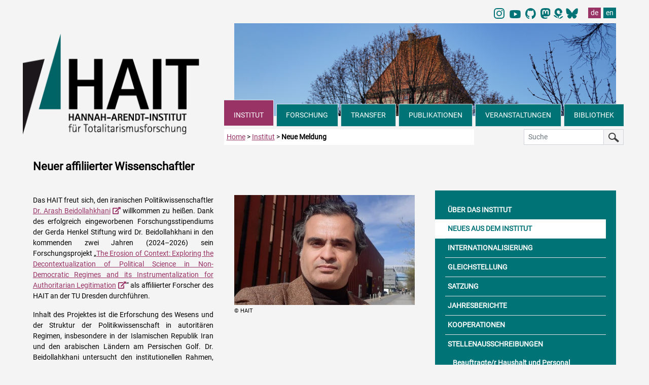

--- FILE ---
content_type: text/html
request_url: https://hait.tu-dresden.de/ext/institut/hait-neues-24290/
body_size: 29533
content:
<!doctype html>

<head>

    <meta charset="utf-8">
    <meta name="viewport" content="width=device-width, initial-scale=1, shrink-to-fit=no">
<title>Hannah-Arendt-Institut f&uuml;r Totalitarismusforschung</title>
<link rel="icon" type="image/x-icon" href="/ext/img/favicon/favicon.ico">
<link rel="icon" type="image/png" sizes="16x16" href="/ext/img/favicon/favicon-16x16.png">
<link rel="icon" type="image/png" sizes="32x32" href="/ext/img/favicon/favicon-32x32.png">
<meta name="description" content="Aktuelle Information aus dem Hannah-Arendt-Institut für Totalitarismusforschung (HAIT) in Dresden.">
<meta name="ROBOTS" content="index, follow"/>
<meta name="googlebot" content="noarchive">
<meta name="bingbot" content="noarchive">
<meta name="ZOOMCATEGORY" content="Institut">
<meta name="ZOOMIMAGE" content="/media/aktuelles/img/aktuelles_24290.jpg">

<link href="/ext/css/bootstrap.min.css" rel="stylesheet">
<link href="/ext/fonts/fontawesome/css/all.css" rel="stylesheet">
<link rel="stylesheet" href="/ext/css/hait.css">
</head>
<body>


<nav class="sr-only" aria-label="Sprunglinks">
    <p class="sr-only">
        Direkt zu den wichtigsten Bereichen der Seite navigieren.
    </p>
    <ul>
        <li>
            <a href="#inhalt" class="sr-only sr-only-focusable">
                Zum Hauptinhalt (Taste Enter oder Leertaste drücken)
            </a>
        </li>
        <li>
            <a href="#hauptnavigation" class="sr-only sr-only-focusable">
                Zur Hauptnavigation (Taste Enter oder Leertaste drücken)
            </a>
        </li>
        <li>
            <a href="#subnavigation" class="sr-only sr-only-focusable">
                Zur Unterseiten-Navigation (Taste Enter oder Leertaste drücken)
            </a>
        </li>
        <li>
            <a href="#kontaktformular" class="sr-only sr-only-focusable">
                Zum Kontaktformular (Taste Enter oder Leertaste drücken)
            </a>
        </li>
    </ul>
</nav>

<div class="container mb-5 pb-5">

<div class="float-right pr-3 pb-1 mt-1">

<nav aria-label="Umschaltung Sprache auf englisch">
<ul class="pagination mb-0">
<li class="pt-0 pb-0 pl-1 pr-1 border-0" style="width: 25px; margin-right: 4px;"><a class="pt-0 pb-0 pl-1 pr-1 border-0" href="https://www.instagram.com/hait_tudresden/">
    <img style="height: 21px;" src="/ext/img/logos/instagram_hait_logo.svg" alt="Instagram_logo">
    </a></li>

<li class="pt-0 pb-0 pl-1 pr-1 border-0" style="width: 25px; margin-right: 8px;"><a class="pt-0 pb-0 pl-1 pr-1 border-0" href="https://www.youtube.com/@Hannah_Arendt_Institut_TUD/">
    <img style="height: 26px;" src="/ext/img/logos/icons8-youtube_HAIT.svg" alt="Youtube_logo">
    </a></li>

 <li class="pt-0 pb-0 pl-1 pr-4 border-0" style="width: 10px; margin-right: 5px;">
<a class="pt-0 pb-0 pl-1 pr-5 border-0" href="https://github.com/HAIT-TUDD"><img style="height: 20.7px;" src="/ext/img/logos/github-mark-HAIT.svg" alt="Link to account of HAIT at Github"></a>
</li>
<li class="pt-0 pb-0 pl-0 pr-1 border-0" style="width: 25px;">
<a class="pt-0 pb-0 pl-0 pr-1 border-0" href="https://bildung.social/@HAIT_TUD"><img style="height: 20.7px;" src="/ext/img/logos/mastodon-HAIT.svg" alt="Link to account of HAIT at mastodon"></a>
</li>

 <li class="pt-0 pb-0 pl-0 pr-1 border-0" style="width: 10px;">
<a class="pt-0 pb-0 pl-0 pr-1 border-0" href="https://haitblog.hypotheses.org/"><img style="height: 20.7px;" src="/ext/img/logos/hypotheses_HAIT.svg" alt="Link to HAIT-Blog"></a>
</li>

 <li class="pt-0 pb-0 pl-2 pr-1 border-0" style="width: 25px; margin-right: 4px;">
 <a class="pt-0 pb-0 pl-1 pr-1 border-0" href="https://bsky.app/profile/hait-tud.bsky.social">
    <img style="height: 21px;" src="/ext/img/logos/Bluesky_Logo.svg" alt="Bluesky_logo">
    </a></li>


<li class="pt-0 pb-0 pl-4 pr-1 border-0"><a class="nav-link-lang pt-0 pb-0 pl-1 pr-1 border-0 active" href="/ext/institut/hait-neues.asp?id=24290" hreflang="de" data-toggle="tooltip" title="Seite auf Deutsch">de</a></li>
<li><a class="nav-link-lang pt-0 pb-0 pl-1 pr-1 border-0" href="/ext/institut/hait-neues.asp?id=24290&lang=en" hreflang="en" data-toggle="tooltip" title="Page in English">en</a></li>
</ul>
</nav>
</div>

<a href="/" class="d-sm-none" aria-hidden="true">
<div class="logo-mobil-container bg-white d-block d-sm-none w-100 text-center sticky-top" style="position: sticky !important; top: 0px; ">
<img id="logo-mobil-2" class="d-block d-sm-none bg-white img-fluid sticky-top" src="/ext/img/header/HAIT_Logo_mobil_first.png" alt="" aria-hidden="true">
</div>
</a>
<header>
<div class="col col-sm-4 col-md-4 d-none d-sm-block" style="float:left;">


<div class="logo d-none d-sm-block"><a href="/ext/" aria-label="Link direkt zur Startseite"><img src="/ext/img/header/Logo-Header-HAIT.png" class="img-fluid" alt="Logo HAIT Hannah-Arendt-Institut für Totalitarismusforschung" style="transition: all 0.5s;"></a></div>

</div>

<div class="header-img col col-md-8 d-none d-sm-none d-md-none d-lg-block pl-3 pr-3">
<img src="/media/homepage/img/header/header_institut_1.jpg" class="img-fluid" alt="">
</div>
<div class="header-img col col-sm-8 col-md-8 d-none d-sm-block d-lg-none pl-3 pr-0 pr-md-3">
<img src="/media/homepage/img/header/header_institut_2.jpg" class="img-fluid" alt="">
</div>

</header>

<div id="navdiv" class="col col-lg-8 mr-5 mr-lg-0" >
<nav id="hauptnavigation" class="navbar-dark navbar-expand-md pl-0" aria-label="Hauptnavigation">

<div class="nav-mobil shadow d-block d-md-none">
<button class="navbar-toggler bg-cyan text-left" type="button" data-toggle="collapse" data-target="#mainNavbar" aria-controls="mainNavbar" aria-expanded="false" aria-label="Umschaltung Hauptnavigation">
 <span class="toogler-button text-white">MENÜ</span> <span class="navbar-toggler-icon float-right"></span></button>

 <a href="/ext/suche.php" class="btn such-button-mobil text-left d-sm-none float-right pl-3 pt-0 pr-0 pb-1 border-top border-left border-bottom" aria-label="Suche">
 <span class="such-button-mobil">SUCHE <img src="/ext/img/header/lupe-b.png" class="img-fluit float-right mr-3" style="width:24px;" aria-label="Suchseite aufrufen" alt="Suchseite aufrufen"></span></a>
</div>

  <div class="navbar-collapse collapse" id="mainNavbar">
   <ul class="navbar-nav mr-auto nav-fill w-100">


<li class="nav-item d-block d-sm-block d-md-none mr-1 border-top border-right">	
<a class="nav-link-head pl-0 pr-0" href="/" id="dropdown00">STARTSEITE</a>

</li>
   

<li class="nav-item mr-1 border-top border-right nav-item-active">
<a class="nav-link-head dropdown-toggle pl-0 pr-0 active-head" href="" id="dropdown01" data-toggle="dropdown" aria-haspopup="true" aria-expanded="false" aria-controls="menuinstitut">INSTITUT</a>


<!-- INSTITUT MEGAMENU -->

<div class="dropdown-menu bg-cyan shadow pt-0 pl-3 pr-2" id="menuinstitut" aria-labelledby="dropdown01">
<div class="row bg-cyan pt-3 pb-1">
<div class="megamenu-col col-12 col-sm-6 col-md-3 pl-1">

<span class="megamenu-head-txt mb-1"><strong>INSTITUT</strong></span>
<a class="dropdown-item" href="/ext/institut/">&Uuml;ber das Institut</a>
<a class="dropdown-item active" href="/ext/institut/neues-aus-dem-institut.asp">Neues aus dem Institut</a>
<a class="dropdown-item" href="/ext/institut/internationalisierung.asp">Internationalisierung</a>
<a class="dropdown-item" href="/ext/institut/gleichstellung.asp">Gleichstellung</a>
<a class="dropdown-item" href="/ext/institut/satzung.asp">Satzung</a>
<a class="dropdown-item" href="/ext/institut/jahresberichte.asp">Jahresberichte</a>
<a class="dropdown-item" href="/ext/institut/kooperationen.asp">Kooperationen</a>
<a class="dropdown-item" href="/ext/institut/stellenausschreibungen.asp">Stellenausschreibungen</a>
<a class="dropdown-item pr-0 pr-md-4" href="/ext/institut/kontaktformular.asp">Kontakt</a>
<a class="dropdown-item pr-0 pr-md-4" href="/ext/institut/anfahrt.asp">Anfahrt</a>

</div>
<div class="megamenu-col col-12 col-sm-6 col-md-3 pl-1">
<span class="megamenu-head-txt mb-1"><strong>MITARBEITER/-INNEN</strong></span>
<a class="dropdown-item" href="/ext/institut/mitarbeiter.asp">Mitarbeiter/-innen A-Z</a>
<a class="dropdown-item" href="/ext/institut/mitarbeiter-direktion.asp">Direktion</a>
<a class="dropdown-item" href="/ext/institut/mitarbeiter-wissenschaft.asp">Wissenschaftler/-innen</a> 
<a class="dropdown-item" href="/ext/institut/mitarbeiter-gastwissenschaftler.asp">Fellows</a>
<a class="dropdown-item" href="/ext/institut/mitarbeiter-doktoranden.asp">Doktorand/-innen</a>
<a class="dropdown-item" href="/ext/institut/mitarbeiter-verwaltung-bibliothek.asp">Verwaltung / Bibliothek</a> 
<a class="dropdown-item" href="/ext/institut/mitarbeiter-hilfskraefte.asp">Hilfskr&auml;fte</a>
<a class="dropdown-item" href="/ext/institut/mitarbeiter-praktikanten.asp">Praktikanten</a>
<a class="dropdown-item" href="/ext/institut/mitarbeiter-ehemalige.asp">ehemalige Mitarbeiter/-innen</a>

</div>
<div class="megamenu-col col-12 col-sm-6 col-md-3 pl-1">
<span class="megamenu-head-txt mb-1"><strong>DOKTORANDENKOLLEG</strong></span>
<a class="dropdown-item" href="/ext/institut/doktorandenkolleg.asp">&Uuml;ber uns</a>
<a class="dropdown-item" href="/ext/institut/doktorandenforum.asp">Doktorandenforum</a>
<a class="dropdown-item" href="/ext/institut/early-career.asp">Early-Career-Beauftragte</a>


</div>
<div class="megamenu-col col-12 col-sm-6 col-md-3 pl-1">
<span class="megamenu-head-txt mb-1"><strong>GREMIEN</strong></span>
<a class="dropdown-item" href="/ext/institut/kuratorium.asp">Kuratorium</a>
<a class="dropdown-item" href="/ext/institut/beirat.asp">Beirat</a>
<a class="dropdown-item" href="/ext/institut/mitgliederversammlung.asp">Mitgliederversammlung</a> 
</div>
</div>
</div>      
</li>

<!-- FORSCHUNG MEGAMENU -->


<li class="nav-item mr-1 border">
<a class="nav-link-head dropdown-toggle pl-0 pr-0" href="" id="dropdown02" data-toggle="dropdown" aria-haspopup="true" aria-expanded="false" aria-controls="menuforschung">FORSCHUNG</a>


<div class="dropdown-menu bg-cyan shadow pt-0 pl-3 pr-2 mr-2" id="menuforschung" aria-labelledby="dropdown02">
 
<div class="row bg-cyan pt-3 pb-1">
<div class="megamenu-col col-12 col-sm-6 pl-1">
<span class="megamenu-head-txt mb-1"><strong>FORSCHUNGSFELDER</strong></span>          
<a class="dropdown-item" href="/ext/forschung/">&Uuml;bersicht</a>

<a class="dropdown-item" href="/ext/forschung/forschungsfeld-1/">Diktaturforschung</a>

<a class="dropdown-item" href="/ext/forschung/forschungsfeld-2/">Transformationsforschung</a>

<a class="dropdown-item" href="/ext/forschung/forschungsfeld-3/">Extremismusforschung</a>

<a class="dropdown-item" href="/ext/forschung/forschungsfeld-4/">Digital Humanities und Querschnittsaufgabe</a>

<a class="dropdown-item" href="/ext/forschung/abgeschlossene-projekte.asp">abgeschlossene Projekte</a>
</div>
	
</div>
</div>      
</li>	
 
<!-- TRANSFER / LEHRE MEGAMENÜ -->

<li class="nav-item mr-1 border">
<a class="nav-link-head dropdown-toggle pl-0 pr-0" href="" id="dropdown07" data-toggle="dropdown" aria-haspopup="true" aria-expanded="false" aria-controls="menutransfer">TRANSFER</a>



    <!-- DROPDOWN-MENÜ -->
        <div class="dropdown-menu bg-cyan shadow bt-0 pl-3 pr-2 mr-2" id="menutransfer" aria-labelledby="dropdown07">
          <div class="row bg-cyan pt-3 pb-1">
            <div class="megamenu-col col-12 col-sm-6 pl-1">
                <span class="megamenu-head-txt mb-1"><strong>WISSENSTRANSFER</strong></span>  
                    <a class="dropdown-item" href="/ext/transfer/">
                        Übersicht
                    </a>
                    <a class="dropdown-item" href="/ext/transfer/veranstaltungen.asp">
                        Veranstaltungen
                    </a>
                    <a class="dropdown-item" href="/ext/transfer/hait-in-den-medien.asp">
                        HAIT in den Medien
                    </a>
                     <a class="dropdown-item" href="/ext/transfer/beratung.asp">
                        Beratung
                    </a>
                    <a class="dropdown-item" href="/ext/transfer/datenangebote.asp">
                        Datenangebote
                    </a>
                    <a class="dropdown-item" href="/ext/transfer/mediathek-blog.asp">
                        Mediathek und Blog
                    </a>
                    <a class="dropdown-item" href="/ext/transfer/oeffentlichkeitsarbeit.asp">
                        Öffentlichkeitsarbeit
                    </a>

                </div>
                <div class="megamenu-col col-12 col-sm-6 pl-1">
          <span class="megamenu-head-txt mb-1"><strong>LEHRE</strong></span>
<a class="dropdown-item" href="/ext/lehre/">Aktuelles Semester</a>

<a class="dropdown-item" href="/ext/lehre/semesterarchiv.asp">Semesterarchiv</a>
<a class="dropdown-item" href="/ext/lehre/praktika.asp">Praktika</a>
</div>
            </div>
        </div>
</li>


<!-- MEGAMENU PUBLIKATIONEN -->


<li class="nav-item mr-1 border">
<a class="nav-link-head dropdown-toggle pl-0 pr-0" href="" id="dropdown04" data-toggle="dropdown" aria-haspopup="true" aria-expanded="false" aria-controls="menupublikationen">PUBLIKATIONEN</a>

<div class="dropdown-menu bg-cyan shadow bt-0 pl-3 pr-2 mr-2" id="menupublikationen" aria-labelledby="dropdown04">
<div class="row bg-cyan pt-3 pb-1">
<div class="megamenu-col col-12 col-sm-5 col-md-5 pl-1 w-50">
<span class="megamenu-head-txt mb-1"><strong>BUCHVER&Ouml;FFENTLICHUNGEN</strong></span>
<a class="dropdown-item" href="/ext/publikationen/" style="margin-top:0rem;">Übersicht</a>
<a class="dropdown-item" href="/ext/publikationen/neuerscheinungen.asp">Neuerscheinungen</a>
<a class="dropdown-item" href="/ext/publikationen/einzelwerke.asp">Einzelwerke</a>
<a class="dropdown-item" href="/ext/publikationen/reihen.asp">Reihen</a>
<a class="pl-3 dropdown-item" href="/ext/publikationen/reihe-publikationen.asp?ma=1">Schriften des Hannah Arendt Instituts</a>
<a class="pl-3 dropdown-item" href="/ext/publikationen/reihe-publikationen.asp?ma=2">Berichte und Studien</a>
<a class="pl-3 dropdown-item" href="/ext/publikationen/reihe-publikationen.asp?ma=3">Wege der Totalitarismusforschung</a>
<a class="pl-3 dropdown-item" href="/ext/publikationen/reihe-publikationen.asp?ma=4">Lebenszeugnisse – Leidenswege</a>
<a class="pl-3 dropdown-item" href="/ext/publikationen/reihe-publikationen.asp?ma=6">Vortr&auml;ge aus dem Hannah-Arendt-Institut</a>
<a class="dropdown-item" href="/ext/publikationen/team-publishing.asp">Team Publishing</a>
<a class="dropdown-item" href="/ext/publikationen/autorenhinweise.asp">Autorenhinweise</a>
</div>

<div class="megamenu-col col-12 col-sm-2 col-md-2 pl-1 w-25">
<span class="megamenu-head-txt mb-1"><strong>ZEITSCHRIFT</strong></span>
<a class="dropdown-item" href="/ext/publikationen/zeitschrift-totalitarismus-demokratie.asp">Übersicht</a>
<a class="dropdown-item" href="/ext/publikationen/zeitschrift.asp">Aktuelles Heft</a>
<a class="dropdown-item" href="/ext/publikationen/zeitschrift-vorschau.asp">Vorschau</a>
<span class="pl-1" style="font-size: 0.87rem;"><strong>Archiv</strong></span>
<a class="pl-3 dropdown-item" href="/ext/publikationen/zeitschrift-heftarchiv.asp">Hefte</a>
<a class="pl-3 dropdown-item" href="/ext/publikationen/zeitschrift-autorenarchiv.asp">Autoren</a>
<a class="dropdown-item" href="/ext/publikationen/zeitschrift-abonnement.asp">Abonnement</a>
<a class="dropdown-item" href="/ext/publikationen/team-zeitschrift.asp">Team</a>
<a class="dropdown-item" href="/ext/publikationen/zeitschrift-autorenhinweise.asp">Autorenhinweise</a>
</div>

<!--<div class="megamenu-col col-6 col-sm-2 col-md-2 pl-1">
<span class="megamenu-head-txt mb-1"><strong>NEWSLETTER</strong></span>
<a class="dropdown-item" href="/ext/publikationen/newsletter-anmeldung.asp">Anmeldung</a>
<a class="dropdown-item" href="/ext/publikationen/newsletter-archiv.asp">Archiv</a>
<a class="dropdown-item" href="/ext/publikationen/team-newsletter.asp">Team</a>
</div>-->

<!--<div class="megamenu-col col-6 col-sm-2 col-md-3 pl-1">
<span class="megamenu-head-txt mb-1"><strong>JAHRESBERICHTE</strong></span>
<a class="dropdown-item" href="/ext/publikationen/publikationen-jahresberichte.asp">Übersicht</a>
</div>-->

</div>
</div>      
</li>
      
<!-- MEGAMENU VERANSTALTUNGEN -->


	
	<li class="nav-item mr-1 border">
	<a class="nav-link-head dropdown-toggle pl-0 pr-0" href="" id="dropdown05" data-toggle="dropdown" aria-haspopup="true" aria-expanded="false" aria-controls="menuveranstaltungen">VERANSTALTUNGEN</a>
	

<div class="dropdown-menu bg-cyan shadow bt-0 pl-3 pr-2 mr-2" id="menuveranstaltungen" aria-labelledby="dropdown05">
<div class="col-12 row bg-cyan pt-3 pb-1">
<div class="pl-1 pr-1 border-left w-25">
<a class="dropdown-item" href="/ext/veranstaltungen/">Aktuelle Veranstaltungen</a>
<a class="dropdown-item" href="/ext/veranstaltungen/veranstaltungsrueckblicke.asp">Veranstaltungsr&uuml;ckblicke</a>
<a class="dropdown-item" href="/ext/veranstaltungen/veranstaltungsarchiv.asp">Veranstaltungsarchiv</a>
<a class="dropdown-item" href="/ext/veranstaltungen/interessentenverteiler.asp">Interessentenverteiler</a>
</div>


</div>
</div>      
</li>

<!-- MEGAMENU BIBLIOTHEK -->

	
	<li class="nav-item mr-1 border-left border-top">	
	<a class="nav-link-head dropdown-toggle pl-0 pr-0" href="" id="dropdown06" data-toggle="dropdown" aria-haspopup="true" aria-expanded="false" aria-controls="menubibliothek">BIBLIOTHEK</a>
	
      
<div class="dropdown-menu bg-cyan shadow bt-0 pl-3 pr-2 mr-2" id="menubibliothek" aria-labelledby="dropdown06">
<div class="row bg-cyan pt-3 pb-1">
<div class="megamenu-col col-6 col-sm-4 col-md-4 pl-1 w-25">
<a class="dropdown-item" href="/ext/bibliothek/">&Uuml;bersicht</a>
<a class="dropdown-item" href="/ext/bibliothek/kontakt.asp">Kontakt</a>
<a class="dropdown-item" href="/ext/bibliothek/lageplan.asp">Lageplan</a>
<a class="dropdown-item" href="/ext/bibliothek/team.asp">Team</a>
</div>

<div class="megamenu-col col-6 col-sm-4 col-md-4 pl-1 w-25">
<a class="dropdown-item" href="/ext/bibliothek/mediensuche.asp">Mediensuche</a>
<a class="dropdown-item" href="/ext/bibliothek/neuerwerbungen.asp">Neuerwerbungen</a>
<a class="dropdown-item" href="/ext/bibliothek/zeitschriften.asp">Zeitschriften</a>
<a class="dropdown-item" href="/ext/bibliothek/sammlungen.asp">Sammlungen</a>
</div>

<div class="megamenu-col col-12 col-sm-4 col-md-4 pl-1 w-25">
<a class="dropdown-item" href="/ext/bibliothek/links.asp">Links</a>
</div>

</div>
</div>      
</li>
      </ul>
  </div>
</nav>

</div>

 <div class="col-12 pr-0 pr-md-1 mt-2" style="z-index:10;">

<div class="float-left col-5 col-sm-7 col-md-5 col-lg-5 pl-1 mt-1 pt-1 mb-sm-3 mb-md-0 pb-1 bg-white d-none d-sm-block">
<a href="/ext/" aria-label="zur Startseite">Home</a> > <a href="/ext/institut/"><span class="text-capitalize">institut</span></a> > <strong>Neue Meldung</strong>
</div>

<form class="form-inline float-right d-none d-sm-block mt-1 col-sm-4 col-md-3 col-lg-2" action="/ext/suche.php" method="get" role="search" id="headsearch">
<div class="input-group">
<label for="zoom_searchbox" class="sr-only">Suche in den HAIT Webseiten</label>
<input class="form-control form-control-sm searchinput" type="search" id="zoom_searchbox" name="zoom_query" placeholder="Suche" autocomplete="off">
 <span class="input-group-addon"><button class="btn btn-suche btn-sm" type="submit"><img src="/ext/img/header/lupe-b.png" class="img-fluid" alt="Suche starten"></button></span>
  </div>
</form>
</div>

<div class="mb-md-4" style="clear:left"></div>
<main id="inhalt" class="row w-100">
<div class="col-12 col-sm-12 col-md-8 col-lg-8 pl-3 pr-3">
<div class="row">
<div class="col-12 col-sm-12 col-md-8 col-lg-10">
<h1 class="h1-middle mt-0 pt-0"><strong>Neuer affiliierter Wissenschaftler</strong></h1>
</div>
</div>


<div class="row w-100 mt-3">
<div class="col-md-6 pr-md-3">

<div class="text-col">
<p>Das HAIT freut sich, den iranischen Politikwissenschaftler <a href="http://www.hait.tu-dresden.de/ext/institut/mitarbeiterprofil-9361/" target="_blank">Dr. Arash Beidollahkhani</a> willkommen zu hei&szlig;en. Dank des erfolgreich eingeworbenen Forschungsstipendiums der Gerda Henkel Stiftung wird Dr. Beidollahkhani in den kommenden zwei Jahren (2024&ndash;2026) sein Forschungsprojekt &bdquo;<a href="http://www.hait.tu-dresden.de/ext/forschung/forschungsprojekt-8205/" target="_blank">The Erosion of Context: Exploring the Decontextualization of Political Science in Non-Democratic Regimes and its Instrumentalization for Authoritarian Legitimation</a>&ldquo; als affiliierter Forscher des HAIT an der TU Dresden durchf&uuml;hren. </p><p>Inhalt des Projektes ist die Erforschung des Wesens und der Struktur der Politikwissenschaft in autorit&auml;ren Regimen, insbesondere in der Islamischen Republik Iran und den arabischen L&auml;ndern am Persischen Golf. Dr. Beidollahkhani untersucht den institutionellen Rahmen, die Lehrpl&auml;ne und die Forschungspriorit&auml;ten der politikwissenschaftlichen Fakult&auml;ten in diesen Regimen. Unter Verwendung von Prim&auml;r- und Sekund&auml;rquellen, einschlie&szlig;lich wissenschaftlicher Literatur, Forschungsinhaltsanalysen, offizieller Dokumente und Interviews, zielt die Studie darauf ab, ein umfassendes Verst&auml;ndnis f&uuml;r die Funktionsweise und die Grenzen der Politikwissenschaft in diesen Kontexten zu vermitteln. Die Ergebnisse werden die interdisziplin&auml;re Wissenschaft bereichern und unser Verst&auml;ndnis f&uuml;r die Rolle der akademischen Disziplinen in autorit&auml;ren Regimen vertiefen.  Mit der Affiliation st&auml;rkt das HAIT sein Profil in der "<a href="http://www.hait.tu-dresden.de/ext/forschung/forschungsfeld-3/" target="_blank">Vergleichende Extremismus- und Autokratieforschung</a>".<br></p><br>
</div>

</div>




<div class="col-12 col-md-6 pl-md-3">


<img class="img-fluid" src="/media/aktuelles/img/aktuelles_24290.jpg" alt="                                                                                                    ">
<p><small>&copy; HAIT                                                                                                </small></p>

</div>




</div>


</div> 


<div class="col-12 col-md-4 bg-grey2 pt-md-4 mt-md-4 pl-md-3 pr-md-3 mb-3 pb-3 order-last">
<nav id="subnavigation" class="bg-cyan pt-3 pb-3" aria-label="Unternavigation Institut">
<ul class="nav flex-column">
        
<li class="sidebar-right mr-3">
<a href="/ext/institut/" class="nav-link nav-link-sidebar ml-3 pl-1 pr-3 border-bottom">&Uuml;BER DAS INSTITUT</a>
</li>
             
<li class="sidebar-right mr-3 active">
<a href="/ext/institut/neues-aus-dem-institut.asp" class="nav-link nav-link-sidebar ml-3 pl-1 pr-3 border-bottom">NEUES AUS DEM INSTITUT</a>
</li> 

<li class="sidebar-right mr-3">
<a href="/ext/institut/internationalisierung.asp" class="nav-link nav-link-sidebar ml-3 pl-1 pr-3 border-bottom">INTERNATIONALISIERUNG</a>
</li>
  
	
<li class="sidebar-right mr-3">
<a href="/ext/institut/gleichstellung.asp" class="nav-link nav-link-sidebar ml-3 pl-1 pr-3 border-bottom">GLEICHSTELLUNG</a>
</li>
	
<li class="sidebar-right mr-3">
<a href="/ext/institut/satzung.asp" class="nav-link nav-link-sidebar ml-3 pl-1 pr-3 border-bottom">SATZUNG</a>
</li>	        
  	
<li class="sidebar-right mr-3">
<a href="/ext/institut/jahresberichte.asp" class="nav-link nav-link-sidebar ml-3 pl-1 pr-3 border-bottom">JAHRESBERICHTE</a>
</li>
	
<li class="sidebar-right mr-3">
<a href="/ext/institut/kooperationen.asp" class="nav-link nav-link-sidebar ml-3 pl-1 pr-3 border-bottom">KOOPERATIONEN</a>
</li>

<li class="sidebar-right mr-3" >
<a href="/ext/institut/stellenausschreibungen.asp" class="nav-link nav-link-sidebar ml-3 pl-1 pr-3">STELLENAUSSCHREIBUNGEN</a>
</li>



<li class="sidebar-right mr-3 pl-2 mb-1">
<a href="/ext/institut/stellenausschreibungen.asp" class="nav-link nav-link-sidebar ml-3 pl-1 pr-3">
Beauftragte/r Haushalt und Personal (m/w/d)                                                         
</a>
</li> 

<li class="sidebar-right mr-3 pl-2 mb-1">
<a href="/ext/institut/stellenausschreibungen.asp?id=5070" class="nav-link nav-link-sidebar ml-3 pl-1 pr-3">
Wissenschaftliche Hilfskraft Bachelor (m/w/d)                                                       
</a>
</li> 


   <li class="sidebar-right mr-3">
               <a href="/ext/institut/kontaktformular.asp" class="nav-link nav-link-sidebar ml-3 pl-1 border-top border-bottom">KONTAKT</a>
             </li>
             
		
	     <li class="sidebar-right mr-3">
                <a href="/ext/institut/anfahrt.asp" class="nav-link nav-link-sidebar ml-3 pl-1 pr-3">ANFAHRT</a>
             </li>
</ul>
</nav>
</div>

</main>



</div>
<footer class="bg-cyan mt-5 pt-4">

<div class="container pb-5">

<div class="row bg-cyan pt-2 mt-2 pt-sm-4 mt-sm-4 pb-4">
<div class="w-100 pl-0 pl-sm-3 mb-3">

<img src="/ext/img/footer/hait_logo_long.png" class="img-fluid d-none d-sm-block" alt="">
<img src="/ext/img/footer/hait_logo_mobil.png" class="img-fluid d-block d-sm-none" alt="">

</div>
</div>


<div class="row footercontent pb-5">

        <div class="footer-border0 col-12 col-sm-6 col-md-6 col-lg-4 pl-4 pl-sm-3 pr-5 pr-sm-3">
	 <p class="pb-4">
          <strong>Besucheradresse:</strong><br>
          Technische Universit&auml;t Dresden<br>
	  Tillich-Bau<br>
	  Helmholtzstra&szlig;e 6<br>
	 01069 Dresden
		</p>
          <p class="">
         <strong>Institut:</strong><br>
         1. Etage
          </p>
          <p>
         <strong>Bibliothek:</strong><br>
         Erdgeschoss
          </p>

        </div>

        <div class="col-12 col-sm-6 col-md-6 mt-5 mt-sm-0 col-lg-4 pl-md-3 pl-0 pr-3">
      <div class="footer-border1 pl-3">
      <p class="pb-2">
          <strong>Postanschrift:</strong><br>
          01062 Dresden
		</p>
          <p class="mt-4 pb-2">
         <strong>Telefon:</strong><br>
         +49 (0)351 463 32802
          </p>
       	 <p>
         <strong>E-Mail:</strong> <br>
         hait@tu-dresden.de
          </p>
        </div>
</div>

<div class="col-md-4 col-lg-4 col-xl-4 mt-5 mt-sm-0 ml-0 pl-lg-3 pr-0">
	<div class="footer-border2 pl-3">

          <p>

	<strong>Sitemap:</strong>
	</p>
     	<p class="mt-3">

    	<span aria-hidden="true">> </span><a class="footerlink" href="/ext/institut/kontaktformular.asp">Kontakt</a><br>
	<span aria-hidden="true">> </span><a class="footerlink" href="/ext/info/impressum.asp">Impressum</a><br>
   	<span aria-hidden="true">> </span><a class="footerlink" href="/ext/info/datenschutzerklaerung.asp">Datenschutzerkl&auml;rung</a><br>
	</p>
          <p>
     > <a class="footerlink" href="/ext/">Startseite</a><br>
     > <a class="footerlink" href="/ext/suche.php">erweiterte Suche</a>
	 </p>
 <p>
	<strong>
	<span aria-hidden="true">> </span><a class="footerlink" href="https://twitter.com/HAIT_TUD" target ="_new"> X (Twitter)</a><br>
  <span aria-hidden="true">> </span><a class="footerlink" href="https://bildung.social/@HAIT_TUD" target ="_new"> Mastodon</a><br>
  <span aria-hidden="true">> </span><a class="footerlink" href="https://haitblog.hypotheses.org" target ="_new"> HAIT-Blog</a><br>
  <span aria-hidden="true">> </span><a class="footerlink" href="https://www.youtube.com/@Hannah_Arendt_Institut_TUD/" target ="_new"> Youtube</a><br>
  <span aria-hidden="true">> </span><a class="footerlink" href="https://github.com/HAIT-TUDD" target ="_new"> Github</a><br>
  <span aria-hidden="true">> </span><a class="footerlink" href="https://bsky.app/profile/hait-tud.bsky.social" target ="_new"> Bluesky</a><br>	
	</strong>

	<meta name="twitter:card" content="summary">

<meta name="twitter:creator" content="@HAIT_TUD">

<meta name="twitter:site" content="@HAIT_TUD">

<meta name="twitter:title" content="Hannah-Arendt-Institut für
Totalitarismusforschung">

<meta name="twitter:description" content="Hannah-Arendt-Institut für
Totalitarismusforschung. Interdisziplinäres Forschungsinstitut zur
vergleichenden Diktatur-, Transformations- u. Extremismusforschung.">

<meta name="twitter:image"
content="https://hait.tu-dresden.de/ext/img/header/Logo-Header-HAIT.png
<https://hait.tu-dresden.de/ext/img/header/Logo-Header-HAIT.png>" />

	 </p>
	</div>
</div>


</div>

</div>
</footer>
<a id="backtop" href="#inhalt" aria-label="Zurück zum Anfang" aria-hidden="true"><i class="fas fa-arrow-alt-circle-up" aria-hidden="true"></i></a>

<script src="https://code.jquery.com/jquery-3.1.1.min.js"></script>
<script src="https://cdn.rawgit.com/JacobLett/IfBreakpoint/e9fcd4fd/if-b4-breakpoint.min.js"></script>
<script src="/ext/js/popper.min.js"></script>
<script src="https://stackpath.bootstrapcdn.com/bootstrap/4.1.3/js/bootstrap.min.js"></script>
<script src="/ext/js/hait.js"></script>
<script src="/ext/js/zoom_autocomplete.js"></script>
</body>
</html>


--- FILE ---
content_type: text/css
request_url: https://hait.tu-dresden.de/ext/css/hait.css
body_size: 20453
content:

@font-face {
  font-family: 'Roboto';
  font-style: normal;
  font-weight: 400;
  src: url('../fonts/roboto/roboto-v30-latin-regular.eot'); /* IE9 Compat Modes */
  src: local(''),
       url('../fonts/roboto/roboto-v30-latin-regular.eot?#iefix') format('embedded-opentype'), /* IE6-IE8 */
       url('../fonts/roboto/roboto-v30-latin-regular.woff2') format('woff2'), /* Super Modern Browsers */
       url('../fonts/roboto/roboto-v30-latin-regular.woff') format('woff'), /* Modern Browsers */
       url('../fonts/roboto/roboto-v30-latin-regular.ttf') format('truetype'), /* Safari, Android, iOS */
       url('../fonts/roboto/roboto-v30-latin-regular.svg#Roboto') format('svg'); /* Legacy iOS */
}

body {
/* max-width:1326px; */
font-family: 'Roboto', sans-serif;
font-size:0.875rem;
-webkit-font-smoothing: antialiased;
color: #000;
background-color: #f4f4f4;
margin: 0 auto !important;
margin-top:0px;
float: none !important;
}

main { background-color: #f4f4f4; }


/* HEADER */

.header-img { float:left; max-height:376px; }

/* DIV */

/* Vorschau Cover-Graphik Publikationen */
.card-image-hochkant {padding-left:2.2rem; height: 223px; max-height: 223px;}

/* TEXT */

h1 { font-size:2.0rem; color: #000; margin-bottom: 1.5rem; }
.h1-small { font-size:1.0rem;}
.h1-middle { font-size:1.35rem;}
.h1-middle-2 { font-size:1.4rem;}
.h1-card { font-size:1.2rem; }
h2 { font-size:1.4rem; color: #000;  margin-bottom: 1.4rem;}
.h2-small { font-size:1.2rem; padding-bottom: 0.5rem; -moz-hyphens: auto; -o-hyphens: auto; -webkit-hyphens: auto; -ms-hyphens: auto; hyphens: auto; }
.h2-small-2 { font-size:1.1rem; padding-bottom: 0.5rem; -moz-hyphens: auto; -o-hyphens: auto; -webkit-hyphens: auto; -ms-hyphens: auto; hyphens: auto; }
.h2-middle { font-size:1.3rem;}
.h2-card { font-size:1.3rem; -moz-hyphens: auto; -o-hyphens: auto; -webkit-hyphens: auto; -ms-hyphens: auto; hyphens: auto;  }
.h2-content { font-size:1.4rem; color: #000; margin-bottom: 1.7rem; }
h3 { font-size:1.2rem; color: #fff; }
.h3-middle { font-size:1.35rem; color: #fff; }
h4 { font-size:1.0rem; color: #fff; }
.display-6 { font-size:1.4rem; }

.text-col { column-count:2; column-gap:40px; column-width:300px; column-rule-style:none; text-align:justify; }
.text-col-small { column-count: 2; column-gap:20px; column-width: 150px; column-rule-style:none; text-align:justify }
.text-col-small2 { column-count: 2; column-gap:40px; column-width: 300px; column-rule-style:none; text-align:justify }
.text-col-small3 { column-count: 2; column-gap:40px; column-width: 350px; column-rule-style:none; text-align:justify }
.text-col-small-namen { column-count: 2; column-gap:20px; column-width: 150px; column-rule-style:none; }
.text-col-left { column-count: 2; column-gap:40px; column-width: 300px; column-rule-style:none; text-align:left }

.text-col p { text-align: justify; hyphens:auto; -moz-hyphens: auto; -o-hyphens: auto; -webkit-hyphens: auto; -ms-hyphens: auto; orphans:3; widows: 3;  transition: all 0.5s;}
.text-auto {-moz-hyphens: auto; -o-hyphens: auto; -webkit-hyphens: auto; -ms-hyphens: auto; hyphens: auto;}
.nobr { white-space: nowrap; }
.nobr-pre { white-space: pre-wrap; }
.word-break-no { -ms-hyphens: none; -webkit-hyphens: none; hyphens: none; }
ul { list-style-type:disc; text-align:left; -webkit-padding-start: 20px; margin-left:0px; padding-left: 1em;}
.mr-15 {padding-right: 2.0rem !important;}

/* LINKS */

a, a:hover { color: #993366; text-decoration: underline; }
.cardlink, .cardlink:hover { color: #993366; text-decoration: none; }
.cardlink-black, .cardlink-black:hover { color: #000; text-decoration: none; }

.themenlink { font-size: 1.1rem; color: #fff; text-decoration: none; }
.themenlink:hover { color: #000 !important; background-color: #fff; text-decoration: none; }
.zeitschriftarchiv { font-size: 2.1rem; color: #000; text-decoration: none; border:1px white solid; }
.zeitschriftarchiv:hover { color: #000 !important; background-color: #fff; text-decoration: none; border:1px black solid; }

a.footerlink, a.footerlink:visited { color: #fff; font-weight: bold; text-decoration: underline; }
a.dropdown-item { font-size: 0.87rem; color: #fff; text-decoration: none; padding-left: 0.2rem; padding-right: 0.3rem;}
.auswahlactive { background-color: #993366; border: none; }
a.active { color:white; background-color: #993366; border:none; }
a.kala {color: #e00; font-weight: bold; text-decoration: none; }

a.text-decoration-none { color:#000; text-decoration: none; }
a.text-decoration-none-2 { text-decoration: none; }

/* LINKS THEMEN PUBLIKATIONEN */

.sch1 {font-size: 0.9rem;}
.sch2 {font-size: 1.2rem;}
.sch3 {font-size: 1.6rem;}



a[target="_blank"]:after { 
  text-decoration: none !important;
  padding-left: 4px;
  font-family: "Font Awesome 5 Free";
text-rendering: auto;
 font-weight: 900;  
  content: "\f35d";
  font-style: normal;
  display: inline-block;
  text-decoration: inherit;
  -webkit-font-smoothing: antialiased;
  -moz-osx-font-smoothing: grayscale;
  transform: translate(0, 0);
 }

a[href $=".pdf"]:after { content: " (PDF) "; display: inline-block; text-decoration: none; padding-left: 5px; padding-right: 5px; }

a[href ^="mailto:"]:before {
	/* color:black; */ 
	text-decoration: none;
	font-family: "Font Awesome 5 Free";
        text-rendering: auto;
	font-weight: 400;
	font-size: 120%;  
	content: "\f0e0";
	font-style: normal;
	padding-left: 1px;
	padding-right: 5px;
	 display: inline-block;
	-webkit-font-smoothing: antialiased;
-moz-osx-font-smoothing: grayscale;
    transform: translate(0, 0);
}

a.after-none:after {
   content: none;
}

/* BACKGROUND */

.bg-cyan { background-color: #007377; color: #fff; }
.bg-white { color: #000; }
.bg-grey { background-color: #CBCCCB; color:black; }
.bg-grey2 { background-color: #f4f4f4; }

/* BORDER */

.border-cyan { border: 1px #007377 solid !important; }
.border-top-cyan { border-top: 2px #007377 solid !important; }
.border-bottom-cyan { border-top: 2px #007377 solid !important; }
.border-bottom-cyan-xs { border-top: 1px #007377 solid !important; }
.border-big-cyan { border: 2px #007377 solid !important; }
.border-right-cyan { border-right: 1px #007377 solid !important; }

/* NAV */

.navbar-dark { z-index:1000; background-color: #f4f4f4; margin-top:-1.8rem; transition: all 0.5s;}
#navdiv { float:left; margin-top:-1.5rem;}
.nav-link-head { background-color: #007377; color: #fff; display: block; padding: 0.7rem 1.0rem;}
.nav-link-head:hover, .nav-link:focus {background:white; color:black; text-decoration: none;}
.nav-item-active { margin-top: -0.48rem; padding-bottom: 0rem; transition: all 0.5s; }
.active-head { background-color: #993366; padding-top:1.2rem; padding-bottom: 0.6rem; transition: all 0.5s; }
a.nav-link { text-decoration: none; font-weight: bold; }
a.nav-link-head, a.nav-link-lang {text-decoration: none;}

.nav-item-head { color:white;}
.nav-item-head:hover, .nav-item-link:focus {background:white; color:black;}

.nav-link-lang { background-color: #007377; color: #fff; display: block;}
.nav-link-lang:hover, .nav-link-lang:focus {background:#7c2952; color:#ffffff;}


.nav-link { color:white;}
.nav-link-black { color:black; padding: 0.5rem 0.3rem;}
a.nav-link-black { font-weight: normal;}
a.nav-link-sidebar:hover, .nav-link-sidebar:focus {background:white; color:#007377;}

.nav-pills .nav-link.active, .nav-pills .show > .nav-link { color: white; background-color: #007377;}
.nav-link:hover, .nav-link:hover a, .nav-link:focus { background-color: #007377; !important; color:white; }

.megamenu-col { border-left: 1px solid #dee2e6;}
.megamenu-head-txt { font-size: 0.95rem; padding-left:2px;}



.toogler-button { padding-left: 0.35rem !important; font-size: 1.5rem !important;}
.navbar-toggler { padding-top: 0.6rem;  width:48%; height:44px; font-size: 1.5rem; line-height: 1;}
.navbar-toggler-icon { height:70%; margin-bottom: 0.3rem; background-image: url("data:image/svg+xml;charset=utf8,%3Csvg viewBox='0 0 30 30' xmlns='http://www.w3.org/2000/svg'%3E%3Cpath stroke='rgba(255, 255, 255, 1.0)' stroke-width='3' stroke-linecap='square' stroke-miterlimit='10' d='M4 7h22M4 15h22M4 23h22'/%3E%3C/svg%3E") !important;}
button.btn.such-button-mobil { width:48%; height:43px; margin-bottom: 3px; padding-top: 0.6rem !important; background-color: #f4f4f4; font-size: 1.5rem; line-height: 1;}
.nav-mobil { padding-top:2px; padding-bottom:2px;}


/*DROPDOWN MENU */

.dropdown-item.active, .dropdown-item:active { background-color: #fff; color: #000; }
.dropdown-toggle:after { display: none; }

.dropdown-toggle-arrow:after { display: inline-block; width: 0; height: 0; margin-left: 0.255em; vertical-align: 0.255em; content: ""; border-top: 0.3em solid;
border-right: 0.3em solid transparent; border-bottom: 0; border-left: 0.3em solid transparent; }
.dropdown-menu.show { border-top: none; }

/* .dropdown-menu { border: none; margin-top:0px; { */

.dropdown-menu { transform: translate3d(-1px, 44px, 0px)!important; width:99.65%; z-index:10000 !important; }

/* SIDENAV */

li.sidebar-right.active {background:white; color:#007377; margin-top:-1px; }
a.li.sidebar-right.active {color:#007377; }
li.sidebar-right.active > a {color:#007377; }

/* CARDS */

.card-hait {height:367px; overflow: hidden;}
.card-image-hait {} 
.card-body-hait {} 


/* FOOTER %>

.footercontent { padding-left: .0rem; }

/* BUTTON */

.btn-suche { background-color: #f4f4f4; border-top: 1px solid #ced4da; border-right: 1px solid #ced4da; border-bottom: 1px solid #ced4da;  }
.btn-suche:hover {background-color:#d5d5d5; }
.btn-search { padding: 0.30rem 0.5rem; }
.btn-nav-xl { text-decoration: none; color: #495057; background-color: #ffffff; border: 1px solid #ced4da; height: calc(1.8125rem + 2px); padding: 0.25rem 0.5rem; font-size: 0.875rem; line-height: 1.5; }
.btn-nav-xl:hover, .btn-nav-xl:active { color: #000!important; background-color: #d5d5d5;}

/* PAGING */

.page-link, .page-link:hover {color:black; font-size: 1.1rem; text-decoration: none; border: 1px solid #fff; }
.page-link:hover { border: 1px solid #000; }
.page-item.disabled>a.page-link { background-color: #993366; color:white; }
.page-item.active .page-link { background-color: #993366; border:none;}

.logo { padding-top:15.2%; }
.footer-border1 {border-left: 1px white solid;}


/* FORM */

legend { font-size: 1.1rem; }

input[aria-invalid="true"], textarea[aria-invalid="true"] {
  border: 1px solid #f00;
  box-shadow: 0 0 4px 0 #f00;
}

.custom-select-sm { btn-nav-xl; height: calc(1.8125rem + 2px); padding: 0.25rem 0.5rem; font-size: 0.875rem; line-height: 1.5; }

/* Der Freiheitskampf 
deskr1 ul li { list-style: none; width: 22em; border-bottom: 1em solid #ffffff;  }
deskr1 ul li a, deskr2 ul li a { font-size: 0.97em; text-decoration: none; display: block; border-radius: 20px 3px; color: #000; background-color: #7fb9bb; padding: 8px 12px; }
deskr1 ul li a:hover, deskr2 ul li a:hover {  text-decoration: none;  color: #fff; background-color: #007377;; } */

div.deskr1 ul li { list-style: none; width: 22em; border-bottom: 1em solid #ffffff;  }
div.deskr1 ul li a, div.deskr2 ul li a { font-size: 0.97em; text-decoration: none; display: block; border-radius: 20px 3px; color: #000; background-color: #7fb9bb; padding: 8px 12px; }
div.deskr1 ul li a:hover, div.deskr2 ul li a:hover {  text-decoration: none;  color: #fff; background-color: #007377;; }

/*  deskr2 ul { padding: 0px; margin: 0px; margin-left: 5em; } */
div.deskr2 ul { padding: 0px; margin: 0px; margin-left: 5em; }
div.deskr2 ul li { list-style: none; width: 45em; border-bottom: 1em solid #ffffff; }

.en2fhk { clear: both; margin: 0px 20px 5px 0px; height:25px; }	

/* BADGE */

.badge {font-size: 100%;}

/* SUCHE */

.searchheading { font-size: 130%; font-weight: bold; }
.summary { font-size: 100%; margin-bottom: 1.0rem; }
.suggestion { font-size: 100%; }
.results { height:220px; padding-bottom:0.8rem; font-size: 100%; border-bottom: 1px #007377 solid; overflow: hidden;}
.infoline {  }
.category { color: #999999; }
.sorting { text-align: right; }
.result_title { font-size: 100%; }		
.description { font-size: 100%; color: #007377; }
.context { font-size: 100%; }
.infoline { font-size: 80%; font-style: normal; color: #808080;}
.zoom_searchform { font-size: 100%; }
.zoom_results_per_page { font-size: 80%; margin-left: 10px; }
.zoom_match { font-size: 80%; margin-left: 10px;}				
.zoom_categories { font-size: 80%; }
.zoom_categories ul { display: inline; margin: 0px; padding: 0px;}
.zoom_categories li { display: inline; margin-left: 15px; list-style-type: none; }
.cat_summary { border-top: 1px #007377 solid; border-bottom: 1px #007377 solid;}
.cat_summary ul { margin: 0px; padding: 0px; display: inline; }
.cat_summary li { display: inline; margin-left: 15px; list-style-type: none; }		
input.zoom_button {  }
input.zoom_searchbox {  }		
.result_image { float: left; display: block; }
.result_image img { margin: 10px; margin-top:3px; margin-left:0px; width: 90px; border: 1px #f5f5f5 solid; }
.result_block { margin-top: 15px; margin-bottom: 15px; clear: left; }
.result_altblock { margin-top: 15px; margin-bottom: 15px; clear: left; }
.result_pages { font-size: 100%; }
.result_pagescount { font-size: 100%; }
.searchtime { font-size: 80%; }
.recommended { background: #DFFFBF; border-top: 1px dotted #808080; border-bottom: 1px dotted #808080; margin-top: 15px; margin-bottom: 15px;}
.recommended_heading { float: right; font-weight: bold; }
.recommend_block { margin-top: 15px; margin-bottom: 15px; clear: left; }		
.recommend_title { font-size: 100%; }
.recommend_description { font-size: 100%; color: #008000; }
.recommend_infoline { font-size: 80%; font-style: normal; color: #808080;}
.recommend_image { float: left; display: block; }
.recommend_image img { margin: 2px 10px 10px 0; width: 80px; border: 0px; }
span.highlight { color:#007377; font-weight: bold; background-color: #F0E68C; }

/* AUTOCOMPLETE */

.zoom_ac_dropdown
{
position: absolute;
top: 56%;
width: 85%;
left: 0px;
z-index: 1000;
float: left;
min-width: 85%;
padding: 0px 0px;
// display:none;
// visibility: hidden;
margin: 2px 0px 0px;
font-size:0.85rem;
color: rgb(55, 58, 60);
text-align: left;
list-style: none;
background-color: rgb(255, 255, 255);
background-clip: padding-box;
border-top: 1px solid rgba(0, 0, 0, 0.14902);
border-right: 1px solid rgba(0, 0, 0, 0.14902);
border-bottom: 1px solid rgba(0, 0, 0, 0.14902);
}

.zoom_ac_item { padding: 1px; padding-left: 5px; color: black; width: 100%; }
.zoom_ac_item:hover { background-color: #dcdcdc; width:100%; }
.zoom_ac_item a { width: 100%; text-decoration: none; }
.zoom_ac_item a:hover { text-decoration: none; }

.zoom_ac_item_hl
{
    padding: 1px;
    padding-left: 5px;
    color: #FFFFFF;
    background-color: #00DDDD;    
    text-decoration: none;
}
.zoom_ac_item_hl a:hover { background-color: #00DDDD; width:100%; text-decoration: none; }


/* OTHER */

#logo-mobil-1 { }
#logo-mobil-2 { background-color: #fff !important; width:85%; margin-left:1.3rem; display:none; -webkit-transition: all .6s ease-in-out; transition: width 2s;  z-index:-1000;}
.logo-mobil-container { position: sticky !important; top: 0px; background-color: #fff !important; text-align: center; padding-top: 0.0rem; padding-bottom: 1.3rem;  padding-left: 0.0rem; display:none; -webkit-transition: all .6s ease-in-out; transition: width 2s;  z-index:-1000;}



#backtop { font-size: 50px; color: #000; background: none; bottom: 20px; right: 10px; position: fixed; width: 55px; height: 60px;
z-index: 100; display: none; text-decoration: none; }

@media (max-width: 359px) {
h1 { font-size:1.2rem; }
.navbar-dark { margin-top: .0rem; margin-bottom: 1.2rem; }
.megamenu-col { border-left:none !important; }
.dropdown-menu {width:100% !important;}
.card-hait {height:360px; overflow: hidden;}
.nav-mobil { background-color: #fff;}
.results { height:290px !important;}
footer { width: 100%; } /* 95.9% */
}


@media (min-width: 360px) AND (max-width: 539px) {
.container { max-width: 100%; }
h1 { font-size:1.2rem;  }
div#breadcrumb { width: 100%; margin-left: 0.75rem; margin-top: 1.0rem; }
.footercontent { padding-left: 1.8rem; !important; }
.footer-border0 { font-size:1.5rem; padding-left: 3.05rem !important; border-left: 1px white solid;}
.footer-border1 { font-size:1.5rem; padding-left: 3.05rem !important; }
.footer-border2 { font-size:1.5rem; padding-left: 3.05rem !important; border-left: 1px white solid;}
footer { width: 100%; } /* 95.9% */
.navbar-dark { margin-top: .0rem; }
.nav-link-head {padding: 0.9 0.9 !important; }
a.nav-link-head {padding-left: 1.2rem !important;}
.nav-item  { text-align:left !important; border-left: none !important; border-right: none !important; margin-right: .0rem !important; } 
.megamenu-col { border-left:none !important; }
.dropdown-menu { position: relative !important; top: -45px !important; padding-top:0px !important; width:100% !important;}
.card-hait {height:425px; overflow: hidden;}
.nav-mobil { background-color: #fff;}
.results { height:180px !important;}
}


/* SM */


@media (min-width: 540px) AND (max-width:767px) {

.dropdown-menu { position: relative !important; top: -45px !important; padding-top:0px !important;}

.container { max-width: 93%; }
.navbar-dark { margin-top: 2.9rem; background-color: #fff;}
.nav-mobil { background-color: #f4f4f4 !important; box-shadow: none !important;}
.logo { padding-top:22.0%; } /*8.0 */
.h1-small { font-size:1.0rem;  }
 div#breadcrumb { width: 60%; }
.nav-link-head {padding: 0.9 0.9 !important; }
a.nav-link-head {padding-left: 1.2rem !important;}
.nav-item  { text-align:left !important; border-left: none !important; border-right: none !important; margin-right: .0rem !important; } 
.dropdown-menu { position: relative; width:100% !important;}
.card-hait {height:405px; overflow: hidden;}
.searchinput {height: 44px;}
.btn-suche {height: 44px;}
#search {margin-top: -45px !important;}
}

@media (min-width: 768px) AND (max-width:935px) {
.nav-mobil { background-color: transparent !important; box-shadow: none !important;}
#search {margin-top: -45px !important;}
.searchinput {height: 44px;}
.btn-suche {height: 44px !important;}
}

@media (min-width: 768px) { 
.container { max-width: 93%; }
.navbar-dark { margin-top: 3.8rem;}
.logo { padding-top: 20.0%; } /* 12.9 */
.h1-small { font-size:1.0rem;  }
div#breadcrumb { width: 60%; }
a.nav-link-head {padding-left: 1.2rem !important;}
.nav-item  { text-align:left !important; } 
.dropdown-menu { position: relative !important; transform: translate3d(-1px, 0px, 0px)!important; width:100% !important; z-index:10000 !important;}
.card-hait {height:380px; overflow: hidden;}
.btn-suche {height: 31px;}
}



/* MD - @media (min-width: 936px) { */

@media (min-width: 936px) { 
body { background-color: #f4f4f4; color: #000;}
/* .navbar-dark { margin-top:0.2rem; } */
.navbar-dark { text-align:center !important;  transition: all 0.5s; margin-right: 0.9rem; } /* margin-top: 7.4%;  */
.logo { padding-top:14.0%; } 
/* .logo { padding-top:13.2%; } */
div#breadcrumb { width: 60%; }
.footer-border2  {border-left: 1px white solid;}
.navbar { position: initial !important; }
a.nav-link-head {padding-left: 0.0rem !important;}
.nav-item  { text-align:center !important; } 
.dropdown-menu { position: absolute !important; top: 65px !important; transform: translate3d(-1px, 44px, 0px) !important; width:98.10% !important; z-index:10000 !important; }
.card-hait {height:410px; overflow: hidden;}
.results { height:270px !important;}
}

@media (min-width: 1092px) { 
.navbar-dark { background-color: transparent; margin-top: 0; transition: all 0.5s; margin-right: 0.0rem; }
.dropdown-menu { top: 0 !important; transform: translate3d(-1px, 44px, 0px) !important; width:97.70% !important; z-index:10000 !important; }
.card-hait {height:360px; overflow: hidden;}
.results { height:220px !important;}
}

@media (min-width: 1224px) { 
.container { width: 93%;  }
}

@media (min-width: 1326px) { 
.container { max-width: 1224px; }
}


--- FILE ---
content_type: application/javascript
request_url: https://hait.tu-dresden.de/ext/js/hait.js
body_size: 925
content:

window.FontAwesomeConfig = {
    searchPseudoElements: true
  }


$(document).ready(function() {

 $('[data-toggle="tooltip"]').tooltip(); 

 $('#backtop').hide();


$(window).scroll(function() {
    var nav = $('#hauptnavigation');
    var top = 270;
    if ($(window).scrollTop() >= top) {

  if($(window).width() < 540) { nav.addClass('fixed-top'); } 
    } else {
    nav.removeClass('fixed-top');
}


var height = $(window).scrollTop();
    if (height > 150) {
        $('#backtop').show("slow");
    } else {
        $('#backtop').hide("slow");
    }


});


$('#logo-mobil-2').hide();


  $("#backtop").click(function(event) {
  $('html, body').animate({
      scrollTop: 0
    }, 600);
    return false;
    });

$('.nav-link-head').click(function(){

 if ($('#menuforschung').hasClass('show')) {
        
    }

    else {
       
    }

});





});



--- FILE ---
content_type: image/svg+xml
request_url: https://hait.tu-dresden.de/ext/img/logos/hypotheses_HAIT.svg
body_size: 910
content:
<?xml version="1.0" standalone="no"?>
<!DOCTYPE svg PUBLIC "-//W3C//DTD SVG 20010904//EN"
 "http://www.w3.org/TR/2001/REC-SVG-20010904/DTD/svg10.dtd">
<svg version="1.0" xmlns="http://www.w3.org/2000/svg"
 width="32.000000pt" height="32.000000pt" viewBox="0 0 32.000000 32.000000"
 preserveAspectRatio="xMidYMid meet">

<g transform="translate(0.000000,32.000000) scale(0.100000,-0.100000)"
fill="#007377" stroke="none">
<path d="M103 305 c-37 -16 -63 -60 -63 -109 0 -39 38 -92 77 -107 16 -6 23
-16 23 -36 0 -16 5 -35 10 -43 7 -11 10 -6 10 20 0 42 8 55 36 64 11 3 31 17
43 30 l21 23 -52 -5 c-42 -3 -58 0 -75 14 -34 29 -35 77 -2 94 43 24 92 -43
57 -78 -9 -9 -5 -12 19 -12 34 0 63 22 63 47 0 33 -33 82 -65 97 -40 19 -60
20 -102 1z"/>
<path d="M25 86 c16 -24 91 -64 101 -53 13 12 -63 77 -90 77 -25 0 -26 -1 -11
-24z"/>
<path d="M235 61 c-36 -22 -72 -61 -57 -61 21 0 67 22 90 42 41 39 20 52 -33
19z"/>
</g>
</svg>
